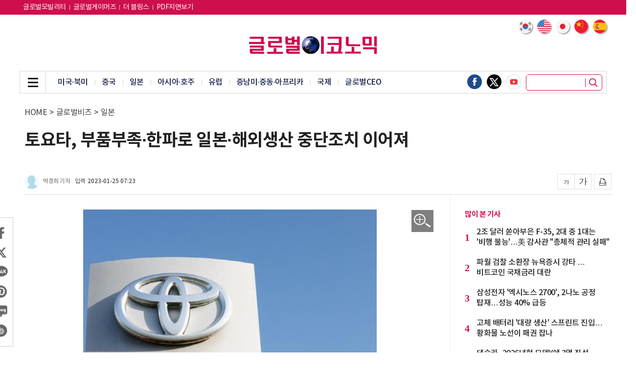

--- FILE ---
content_type: text/html; charset=UTF-8
request_url: https://www.g-enews.com/article/Global-Biz/2023/01/202301250710151371b5d048c6f3_1
body_size: 75777
content:
<!doctype html>
<html lang="ko">
<head>
<meta charset="utf-8">
<meta http-equiv="imagetoolbar" content="no">
<meta http-equiv="X-UA-Compatible" content="IE=edge,chrome=1">
<meta name="format-detection" content="telephone=no">
<meta name="naver-site-verification" content="895f0cfa66a9786a2d193bafadd9f7d8c422a4cb"/>
<meta name="google-site-verification" content="UWOZ-iJYSt9PlmqwgtSo1J21OOZnzKcKlQRNLdScYMg" />
<meta name="google-site-verification" content="JIQHHcpAMKJGQnPHGtke2guVWUR2XpZsqUTWHpic1lU" />
<meta http-equiv="cache-control" content="No-Cache" /> 
<meta http-equiv="pragma" content="No-Cache" />
<meta name="referrer" content="no-referrer-when-downgrade">
<!--- meta name="google-adsense-account" content="ca-pub-2588215558670585"--->
<link rel="shortcut icon" type="image/x-icon" href="/favicon.ico" />

<title>토요타, 부품부족·한파로 일본·해외생산 중단조치 이어져 - 글로벌이코노믹</title>
<meta name="keywords" content="토요타, 부품부족·한파로 일본·해외생산 중단조치 이어져"/>
<meta name="news_keywords" content="토요타, 부품부족·한파로 일본·해외생산 중단조치 이어져"/>
<meta name="description" content="일본 도요타는 24일(현지시간) 부품부족과 한파 등으로 일본과 해외에서 생산중단조치가 이어지고 있다. 이날 로이터통신 등 외신들에 따르면 도요타는 부품부족으로 체코공장에서 2월 생산을 중단한다고 발표했다.도요타는 “공급망에서 부품부족 때문에 1월31일부터 일시적으로 생산을 중단하지 않을" />
<meta name="DC.date.issued" content="2023-01-25">
<!-- 데이블 -->
<meta property="dable:item_id" content="202301250710151371b5d048c6f3_1"> 
<meta property="dable:author" content="박경희"> 
<meta property="article:section" content="일본">
<meta property="article:published_time" content="2023-01-25T07:23:05+09:00">

<!-- Facebook Open Graph-->
<meta property="fb:app_id" content="1607959616114104"/>
<meta property="og:type" content="article"/>
<meta property="og:locale" content="ko_KR"/>
<meta property="og:site_name" content="글로벌이코노믹"/>
<meta property="og:title" content="토요타, 부품부족·한파로 일본·해외생산 중단조치 이어져 - 글로벌이코노믹" />
<meta property="og:url" content="https://www.g-enews.com/article/Global-Biz/2023/01/202301250710151371b5d048c6f3_1" />
<meta property="og:site" content="g-enews.com" />
<meta property="og:description" content="일본 도요타는 24일(현지시간) 부품부족과 한파 등으로 일본과 해외에서 생산중단조치가 이어지고 있다. 이날 로이터통신 등 외신들에 따르면 도요타는 부품부족으로 체코공장에서 2월 생산을 중단한다고 발표했다.도요타는 “공급망에서 부품부족 때문에 1월31일부터 일시적으로 생산을 중단하지 않을" />
<meta property="og:image" content="https://nimage.g-enews.com/phpwas/restmb_allidxmake.php?idx=5&amp;simg=2023012507112002909b5d048c6f3220762586.jpg" />
<meta property="og:image:width" content="600" />
<meta property="og:image:height" content="368" />
<!-- Twitter -->
<meta name="twitter:card" content="summary_large_image"/>
<meta name="twitter:site" content="g-enews.com"/>
<meta name="twitter:creator" content="글로벌이코노믹"/>
<meta name="twitter:url" content="https://www.g-enews.com/article/Global-Biz/2023/01/202301250710151371b5d048c6f3_1"/>
<meta name="twitter:image" content="https://nimage.g-enews.com/phpwas/restmb_allidxmake.php?idx=5&simg=2023012507112002909b5d048c6f3220762586.jpg"/>
<meta name="twitter:title" content="토요타, 부품부족·한파로 일본·해외생산 중단조치 이어져 - 글로벌이코노믹"/>
<meta name="twitter:description" content="일본 도요타는 24일(현지시간) 부품부족과 한파 등으로 일본과 해외에서 생산중단조치가 이어지고 있다. 이날 로이터통신 등 외신들에 따르면 도요타는 부품부족으로 체코공장에서 2월 생산을 중단한다고 발표했다.도요타는 “공급망에서 부품부족 때문에 1월31일부터 일시적으로 생산을 중단하지 않을"/>
	<link rel="image_src" href="https://nimage.g-enews.com/phpwas/restmb_allidxmake.php?idx=5&simg=2023012507112002909b5d048c6f3220762586.jpg" />
<link rel="canonical" href="https://www.g-enews.com/article/Global-Biz/2023/01/202301250710151371b5d048c6f3_1" />
	
<script type="application/ld+json">
{
"@context": "https://schema.org",
"@type": "WebSite",
"@id": "https://www.g-enews.com",
"url": "https://www.g-enews.com",
"potentialAction": [{
"@type": "SearchAction",
"target": "https://www.g-enews.com/search.php?nsk=1&sn={keyword}",
"query-input": {
"@type": "PropertyValueSpecification",
"valueRequired": true,
"valueMaxlength": 50,
"valueName": "keyword"
}
}]
}
</script>

<script type="application/ld+json">
{
"@context": "https://schema.org",
"@type": "BreadcrumbList",
"itemListElement": [
{
"@type": "ListItem",
"position": 1,
"item": {
"@id": "https://www.g-enews.com",
"name": "홈"
}
},
{
"@type": "ListItem",
"position": 2,
"item": {
"@id": "https://www.g-enews.com/list.php?ct=g080000",
"name": "글로벌비즈"
}
}

,{
"@type": "ListItem",
"position": 3,
"item": {
"@id": "https://www.g-enews.com/list.php?ct=g080400",
"name": "일본"
}
}

]
}
</script>
<script type="application/ld+json">
{
"@context":"https://schema.org"
,"@type":"NewsArticle"
,"description":"일본 도요타는 24일(현지시간) 부품부족과 한파 등으로 일본과 해외에서 생산중단조치가 이어지고 있다. 이날 로이터통신 등 외신들에 따르면 도요타는 부품부족으로 체코공장에서 2월 생산을 중단한다고 발표했다.도요타는 “공급망에서 부품부족 때문에 1월31일부터 일시적으로 생산을 중단하지 않을"
	
	,"image": [{
		"@type": "ImageObject",
		"@id": "https://nimage.g-enews.com/phpwas/restmb_allidxmake.php?idx=999&simg=2023012507112002909b5d048c6f3220762586.jpg",
		"url": "https://nimage.g-enews.com/phpwas/restmb_allidxmake.php?idx=999&simg=2023012507112002909b5d048c6f3220762586.jpg",
		"width": 600,
		"height": 368	}]
	
,"mainEntityOfPage":"https://www.g-enews.com/article/Global-Biz/2023/01/202301250710151371b5d048c6f3_1"
,"url":"https://www.g-enews.com/article/Global-Biz/2023/01/202301250710151371b5d048c6f3_1"
,"inLanguage":"kr"
,"author": [
{
"@context":"https://schema.org",
"@type":"Person",
"name":"박경희 기자"
}
]
,"dateModified":"2023-01-25T07:23:05+09:00"
,"datePublished":"2023-01-25T07:23:05+09:00"
,"headline":"토요타, 부품부족·한파로 일본·해외생산 중단조치 이어져 - 글로벌이코노믹"
,"alternativeHeadline":""
,"publisher": {
"@context":"https://schema.org",
"@id":"https://www.g-enews.com/#publisher",
"@type":"Organization",
"name":"글로벌이코노믹",
"logo": {
"@context":"https://schema.org",
"@type":"ImageObject",
"url":"https://nimage.g-enews.com/g_www/img/top_logo02.png?pp=002",
"height":50,
"width":365
}
}
,"copyrightHolder":{
"@id":"https://www.g-enews.com/#publisher"
}
,"sourceOrganization":{
"@id":"https://www.g-enews.com/#publisher"
}
}
</script>
<link rel="stylesheet" href="https://nimage.g-enews.com/g_www/css/slick.css?pp=036" type="text/css" charset="utf-8" />
<link rel="stylesheet" href="https://nimage.g-enews.com/g_www/css/jquery.fancybox.css?pp=036" type="text/css" charset="utf-8" />
<link rel="stylesheet" href="https://nimage.g-enews.com/g_www/css/common.css?pp=036" type="text/css" charset="utf-8" />
<!--[if lte IE 8]>
<script src="https://nimage.g-enews.com/g_www/js/html5.js?pp=041"></script>
<![endif]-->
<script src="https://nimage.g-enews.com/g_www/js/jquery-1.12.4.min.js?pp=041"></script>
<script src="https://nimage.g-enews.com/g_www/js/jquery.fancybox.js?pp=041"></script>
<script src="https://nimage.g-enews.com/g_www/js/jquery.bxslider.js?pp=041"></script>
<script src="https://nimage.g-enews.com/g_www/js/jquery.marquee.js?pp=041"></script>
<script src="https://nimage.g-enews.com/g_www/js/slick.js?pp=041"></script>
<script src="https://nimage.g-enews.com/g_www/js/ui_common.js?pp=041"></script>

<script language="javascript">



function SokoTopWin() {
  var objSokboWin = window.open('/breaking/index.php',"ObjSokboWinName", 'width=984,height=650, toolbar=no,location=no,status=no,scrollbars=no,resize=no'); 
}
function hitEnterKey(e)
{
	if (e.keyCode == 13) {
		fnSecTopSearch();
	} else {
		e.keyCode == 0;
		return;
	}
}

function fnSecTopSearch()
{
	var strSN = $("input[name=topsn]").val();
	if( !strSN )
	{
		alert("검색어를 입력해주세요.");
		return;
	}
	var strUrl = 'https://www.g-enews.com/search.php?sn=' + encodeURIComponent(strSN);

	document.location.href=strUrl;
}

function fnTodayWeather(obj)
{
	var objDate = new Date();
	var nHour = objDate.getHours();
	console.log('load hour:' + nHour);
	if( obj.rTMN == '0.0' || !obj.rTMN )
	{
			$("#dispDateID").html(obj.rdate);
			$("#dispTempID").html(obj.rTMX);
	}
	else
	{
		if( nHour >= 8 && nHour <= 19 )
		{
			$("#dispDateID").html(obj.rdate);
			$("#dispTempID").html(obj.rTMX);
		}
		else
		{
			$("#dispDateID").html(obj.rdate);
			$("#dispTempID").html(obj.rTMN);
		}
	}
}
$(document).ready(function(){
	if( $("#dispDateID").length > 0 && $("#dispTempID").length > 0 )
	{
		var para = {};
		$.ajax({
		type: "GET",
		url: "//m002.commutil.kr/todayweather.json.php",
		data: para,
		success: function(data){
			if( data.retcd == '00' )
			{
				fnTodayWeather( data );
			}
			else
			{
				alert(data.retmsg);
				return( null );
			}
		},
		error: function(request,status,error){
			//alert("code:"+request.status+"\n"+"message:"+request.responseText+"\n"+"error:"+error);
			return( null );
		},
		dataType: "jsonp"
		});
	}
});

var UserAgent = navigator.userAgent;
var m_userAgent = '';
var m_mobile = new Array('iphone', 'ipod', 'ipad', 'android', 'blackberry', 'windows ce', 'nokia', 'webos', 'opera mini', 'sonyericsson', 'opera mobi', 'iemobile', 'mot');
var m_mobileCheck = 0;
var strDocLoc = document.location.href;
//mobile=1
if( strDocLoc.indexOf('news.g-enews.com') != -1 && strDocLoc.indexOf('view.php') != -1 && strDocLoc.indexOf('mobile=1') <= 0 )
{
	if (UserAgent.match(/iPhone|iPod|Android|Windows CE|BlackBerry|Symbian|Windows Phone|webOS|Opera Mini|Opera Mobi|POLARIS|IEMobile|lgtelecom|nokia|SonyEricsson/i) != null || UserAgent.match(/LG|SAMSUNG|Samsung/) != null)
	{
		document.location.href="https://m.g-enews.com/article/Global-Biz/2023/01/202301250710151371b5d048c6f3_1";
	}
}

/*
$(document).ready(function(){
	$('#favorite').on('click', function(e) {
		var bookmarkURL = window.location.href;
		var bookmarkTitle = document.title;
		var triggerDefault = false;
		if (window.sidebar && window.sidebar.addPanel) {
			// Firefox version < 23
			window.sidebar.addPanel(bookmarkTitle, bookmarkURL, '');
		}
		else if ((window.sidebar && (navigator.userAgent.toLowerCase().indexOf('firefox') > -1)) || (window.opera && window.print))
		{
			// Firefox version >= 23 and Opera Hotlist
			var $this = $(this);
			$this.attr('href', bookmarkURL);
			$this.attr('title', bookmarkTitle);
			$this.attr('rel', 'sidebar');
			$this.off(e);
			triggerDefault = true;
		}
		else if (window.external && ('AddFavorite' in window.external))
		{
			// IE Favorite
			window.external.AddFavorite(bookmarkURL, bookmarkTitle);
		} else {
			// WebKit - Safari/Chrome
			alert((navigator.userAgent.toLowerCase().indexOf('mac') != -1 ? 'Cmd' : 'Ctrl') + '+D 키를 눌러 즐겨찾기에 등록하실 수 있습니다.');
		}
		return triggerDefault;
	});
});
function funcStartPage(url){
	startpage.style.behavior='url(#default#homepage)';
	startpage.setHomePage(url);
}
*/


</script>

<!-- Google tag (gtag.js) -->
<script async src="https://www.googletagmanager.com/gtag/js?id=G-K5YC4304ZX"></script>
<script>
  window.dataLayer = window.dataLayer || [];
  function gtag(){dataLayer.push(arguments);}
  gtag('js', new Date());

  gtag('config', 'G-K5YC4304ZX');
</script>

<style>
.tp_v .top_in {width:1200px;}
.top_2d_rt {
    position: absolute;
    right: 9px;
    bottom: -40px;
    overflow: hidden;
    z-index: 2;
}
.vcon {width:1200px;}
.v_lt {width:869px;}
.vcon_in {background: url(https://nimage.g-enews.com/g_www/img/con_line01.png) 870px top repeat-y;overflow:hidden;}
.vincon1 {background:none;}
.vincon1 .mi_lt {width:840px;}
.vfix_top .vfix_hd {width: 977px;}
.v2d.tp02 {}
.v2d.tp02 .con ul li {width:270px;}
.v2d.tp02 .con ul li .e1 img {width:270px; height:173px;}
.v2d.tp02 .con ul li .e1 {width:270px; height:173px;}
.v2d.tp02 .con ul li:nth-child(4) {margin-left:0px;}
.v2d.tp02 .con ul li+li+li+li {margin-top:20px;}
.mtit04 h2 a {color:#ce104c;}
.nv1d .con {overflow:hidden;}
.nv1d .con ul {overflow:hidden; margin-top:-8px; margin-left:-5px; margin-right:-5px;}
.nv1d .con ul li {float:left; width:145px; margin:9px 5px;}
.nv1d .con ul li .e1 {display:block; width:145px; height:93px;}
.nv1d .con ul li .e1 img {display:block; width:145px; height:93px;}
.nv1d .con ul li .e2 {display:block; margin-top:4px;}
.nv1d .con ul li .e2 span{text-align:center; display:block;font-size:15px; line-height:20px; font-weight:500;height:42px;}
.detailCont figure {
	margin: 0px auto;
	padding: 0;
}
.detailCont figure img {
	line-height: 0;
}
.detailCont figcaption{
	font-size: 14px;
	color: #999999;
	line-height: 18px;
	font-weight: 300;
	padding-bottom: 5px;
	border-bottom: 1px solid #d4d4d4;
	margin-bottom: 12px;
	padding: 0px 4px 7px 4px;
/*
	line-height: 21px;
	color: #b0b0b0;
	font-size: 14px;
	font-weight: 300;
	background: #464646;
	margin-top: -8px;
	margin-bottom: 10px;
*/
}
#liverePlugIn .livereContentTextForm {
height:70px;
}
.vtxt .mimg_open {display:block; position:absolute; top:1px; right:4px; width:45px; height:45px; background:url(https://nimage.g-enews.com/g_www/img/img_pop_open01.png) no-repeat;}
.fancybox-inner .mimg_img p {color:#dcdddd; font-size:27px; line-height:36px; padding:7px 0px; background:#000000;}
.fancybox-inner .mimg_img p span {margin:0 16px; white-space:nowrap; text-overflow:ellipsis; overflow:hidden; display:block; color:#efefef;}
.fancybox-inner .mimg_img {display:none; border:5px solid #ddddde;}

.vtop{
	padding-bottom: 10px;
}

.vtop h1 {
    font-size: 35px;
    line-height: 45px;
    font-weight: 700;
}
.vtop h2 {
    font-size: 16px;
    line-height: 143%;
	margin-top: 10px;
    font-weight: 400;
}

.vtop .location{
	margin-top:7px;
	margin-bottom:25px;
}

.view_writer {overflow:hidden;}
.view_writer .r1 {border-radius:100%; display:block; width:30px; height:30px; float:left;}
.view_writer .r2 {float:left; display:block; margin-left:8px; margin-top:6px; font-size:12px; color:#666666; line-height:18px;}
.view_writer .r3 {float:left; display:block; margin-left:10px; margin-top:6px; font-size:12px; color:#454545; line-height:18px;}
.view_writer .r3 span {letter-spacing:0px; margin-left:5px;}

/*
.vtop_sns01 {}
.vtop_sns01 ul {overflow:hidden;}
.vtop_sns01 li {float:left;}
.vtop_sns01 li a {display:block;}
.vtop_sns01 li + li {margin-left:8px;}
.vtop_sns01 li a img {display:block; width:32px;}
*/

.vlt_share{border: 1px solid #cbcbcb; left: -23px;}
.vlt_share .vlt_share_in{padding:15px 0px;}
.vlt_share li {padding:0 8px;}
.vlt_share li + li {margin-top:8px;}
.vlt_share li a img {display:block; width:32px;}

.vtop .w1 {margin-top:45px;}
.con_tags .mtag {padding:25px 0px 25px 0px;}
.con_tags .mtag ul li {display:inline-block; margin:4px 3px;}
.con_tags .mtag ul li a {display:block; font-weight:400;color:#ffffff; font-size:13px; text-align:center; line-height:30px; padding:0 13px; background:#000000; border:1px solid #000000; border-radius:8px; }

.v4d .con .w2 ul li:first-child{margin-top: 5px;};
</style>
<meta name="google-adsense-account" content="ca-pub-2676875859063566">
<script async src="https://pagead2.googlesyndication.com/pagead/js/adsbygoogle.js?client=ca-pub-2676875859063566"
     crossorigin="anonymous"></script>

<script type="text/javascript">
window._taboola = window._taboola || [];
_taboola.push({article:'auto'});
!function (e, f, u, i) {
if (!document.getElementById(i)){
e.async = 1;
e.src = u;
e.id = i;
f.parentNode.insertBefore(e, f);
}
}(document.createElement('script'),
document.getElementsByTagName('script')[0],
'//cdn.taboola.com/libtrc/mtreinc-globaleconomic/loader.js',
'tb_loader_script');
if(window.performance && typeof window.performance.mark == 'function')
{window.performance.mark('tbl_ic');}
</script><script type="application/javascript" src="//anymind360.com/js/19543/ats.js"></script></head>
<body class="tp_v">
	<!-- 20190928 : 추가 -->
	<div class="gotop_wrap">
		<div>
		<a href="javascript:;" class="gotop_btn"><img src="https://nimage.g-enews.com/g_www/img/top btn.png" /></a>
		</div>
	</div>
	<style>
	.gotop_wrap {display:none; position:fixed; bottom:250px; left:50%; margin-left:600px;z-index: 9999;}
	.gotop_wrap {/*width:1200px;*/}
	.gotop_wrap a {display:block; float:right;}
	.gotop_wrap a img {display:block; width:50px;}
	</style>
	<script>
	$(document).ready(function(){
		var winScrTop = $(window).scrollTop();
		if (winScrTop > 0) {
			$('.gotop_wrap').fadeIn('fast');
		} else {
			$('.gotop_wrap').fadeOut('fast');
		}
		$(window).scroll(function(){
			var winScrTop = $(window).scrollTop();
			if (winScrTop > 0) {
				$('.gotop_wrap').fadeIn('fast');
			} else {
				$('.gotop_wrap').fadeOut('fast');
			}
		});
		$('.gotop_btn').click(function(){
			$("html, body").animate({ scrollTop: "0px" });
		});
	});
	
	</script>
	<!--// 20190928 : 추가 -->
	
	<div class="dim_wrap"></div>
	
	<div class="asch">
		<div class="asch_in">
			<a href="javascript:;" class="asch_close"><span class="blind">닫기</span></a>
			<div class="asch_con">
				<h2>Search</h2>
				<div class="asch_dv">
					<div>
						<input type="text" placeholder="검색어를 입력하세요." name="topsnxxx" onKeyUp="hitEnterKey(event)" style="ime-mode:active;" />
						<button class="asch_btn" onClick="fnSecTopSearch()"></button>
					</div>
				</div>
				<div class="asch_tag">
					<ul>
						<li><a href="https://www.g-enews.com/search.php?sn=%EA%B8%80%EB%A1%9C%EB%B2%8C">#글로벌</a></li>
						<li><a href="https://www.g-enews.com/search.php?sn=%EC%8B%9C%EC%8A%B9%EA%B8%B0">#시승기</a></li>
						<li><a href="https://www.g-enews.com/search.php?sn=%EC%95%A0%ED%94%8C">#애플</a></li>
						<li><a href="https://www.g-enews.com/search.php?sn=%EC%82%BC%EC%84%B1%EC%A0%84%EC%9E%90">#삼성전자</a></li>
						<li><a href="https://www.g-enews.com/search.php?sn=%EC%9C%A0%EB%9F%BD">#유럽</a></li>
						<li><a href="https://www.g-enews.com/search.php?sn=%EC%B9%B4%EB%93%9C%EB%89%B4%EC%8A%A4">#카드뉴스</a></li>
					</ul>
				</div>
			</div>
		</div>
	</div>
	
	<div class="agnb_top">
		<div class="top_in">
			<div class="gnb_in">
				<div class="gnb_inner">
					<div class="gnb_close"><a href="javascript:;"><span class="blind">닫기</span></a></div>
					<div class="gnb_con">
						<ul>

			<li><a href="https://www.g-enews.com/list.php?ct=g000000">전체기사</a></li>
			
			<li><a href="https://www.g-enews.com/secindex.php?ct=g080000">글로벌비즈</a></li>
			
			<li><a href="https://www.g-enews.com/secindex.php?ct=g090000">종합</a></li>
			
			<li><a href="https://www.g-enews.com/secindex.php?ct=g110000">금융</a></li>
			
			<li><a href="https://www.g-enews.com/secindex.php?ct=g120000">증권</a></li>
			
			<li><a href="https://www.g-enews.com/secindex.php?ct=g130000">산업</a></li>
			
			<li><a href="https://www.g-enews.com/secindex.php?ct=g140000">ICT</a></li>
			
			<li><a href="https://www.g-enews.com/secindex.php?ct=g150000">부동산·공기업</a></li>
			
			<li><a href="https://www.g-enews.com/secindex.php?ct=g160000">유통경제</a></li>
			
			<li><a href="https://www.g-enews.com/secindex.php?ct=g200000">제약∙바이오</a></li>
			
			<li><a href="https://www.g-enews.com/secindex.php?ct=g220000">소상공인</a></li>
			
			<li><a href="https://www.g-enews.com/secindex.php?ct=g180000">ESG경영</a></li>
			
			<li><a href="https://www.g-enews.com/secindex.php?ct=g030000">오피니언</a></li>
									</ul>
					</div>
				</div>
			</div>
		</div>
	</div>
	
	<div class="agnb_btm">
		<div class="agnb_btm_in">
			<ul>

			<li><a href="https://www.g-enews.com/list.php?ct=g000000">전체기사</a>
			</li>
			<li><a href="https://www.g-enews.com/secindex.php?ct=g080000">글로벌비즈</a>
			
		<ul>
		
				<li><a href="https://www.g-enews.com/list.php?ct=g080200">미국·북미</a></li>
				
				<li><a href="https://www.g-enews.com/list.php?ct=g080300">중국</a></li>
				
				<li><a href="https://www.g-enews.com/list.php?ct=g080400">일본</a></li>
				
				<li><a href="https://www.g-enews.com/list.php?ct=g080600">아시아·호주</a></li>
				
				<li><a href="https://www.g-enews.com/list.php?ct=g080700">유럽</a></li>
				
				<li><a href="https://www.g-enews.com/list.php?ct=g080900">중남미·중동·아프리카</a></li>
				
				<li><a href="https://www.g-enews.com/list.php?ct=g081100">국제</a></li>
				
				<li><a href="https://www.g-enews.com/list.php?ct=g080100">글로벌CEO</a></li>
				
		</ul>
		</li>
			<li><a href="https://www.g-enews.com/secindex.php?ct=g090000">종합</a>
			
		<ul>
		
				<li><a href="https://www.g-enews.com/list.php?ct=g090100">정치</a></li>
				
				<li><a href="https://www.g-enews.com/list.php?ct=g090200">경제</a></li>
				
				<li><a href="https://www.g-enews.com/list.php?ct=g090300">사회</a></li>
				
				<li><a href="https://www.g-enews.com/list.php?ct=g090400">전국</a></li>
				
				<li><a href="https://www.g-enews.com/list.php?ct=g090700">연예·스포츠</a></li>
				
				<li><a href="https://www.g-enews.com/list.php?ct=g090500">인물동정·인사·부고</a></li>
				
				<li><a href="https://www.g-enews.com/list.php?ct=g090600">기타</a></li>
				
		</ul>
		</li>
			<li><a href="https://www.g-enews.com/secindex.php?ct=g110000">금융</a>
			
		<ul>
		
				<li><a href="https://www.g-enews.com/list.php?ct=g110100">은행</a></li>
				
				<li><a href="https://www.g-enews.com/list.php?ct=g110200">보험</a></li>
				
				<li><a href="https://www.g-enews.com/list.php?ct=g110300">카드</a></li>
				
				<li><a href="https://www.g-enews.com/list.php?ct=g110700">제2금융</a></li>
				
				<li><a href="https://www.g-enews.com/list.php?ct=g110600">금융일반</a></li>
				
		</ul>
		</li>
			<li><a href="https://www.g-enews.com/secindex.php?ct=g120000">증권</a>
			
		<ul>
		
				<li><a href="https://www.g-enews.com/list.php?ct=g121000">해외증시 시황·전망</a></li>
				
				<li><a href="https://www.g-enews.com/list.php?ct=g121100">해외증시 특징주</a></li>
				
				<li><a href="https://www.g-enews.com/list.php?ct=g121200">해외증시 일반</a></li>
				
				<li><a href="https://www.g-enews.com/list.php?ct=g120200">국내증시 시황·전망</a></li>
				
				<li><a href="https://www.g-enews.com/list.php?ct=g120100">국내증시 특징주</a></li>
				
				<li><a href="https://www.g-enews.com/list.php?ct=g120900">국내증시 일반</a></li>
				
				<li><a href="https://www.g-enews.com/list.php?ct=g121300">암호화폐</a></li>
				
		</ul>
		</li>
			<li><a href="https://www.g-enews.com/secindex.php?ct=g130000">산업</a>
			
		<ul>
		
				<li><a href="https://www.g-enews.com/list.php?ct=g130100">경제단체</a></li>
				
				<li><a href="https://www.g-enews.com/list.php?ct=g130200">전기·전자</a></li>
				
				<li><a href="https://www.g-enews.com/list.php?ct=g130300">자동차</a></li>
				
				<li><a href="https://www.g-enews.com/list.php?ct=g130400">중화학</a></li>
				
				<li><a href="https://www.g-enews.com/list.php?ct=g130600">항공·조선</a></li>
				
				<li><a href="https://www.g-enews.com/list.php?ct=g131000">반도체·디스플레이</a></li>
				
				<li><a href="https://www.g-enews.com/list.php?ct=g130500">철강</a></li>
				
				<li><a href="https://www.g-enews.com/list.php?ct=g131100">산업일반</a></li>
				
		</ul>
		</li>
			<li><a href="https://www.g-enews.com/secindex.php?ct=g140000">ICT</a>
			
		<ul>
		
				<li><a href="https://www.g-enews.com/list.php?ct=g140100">통신·뉴미디어</a></li>
				
				<li><a href="https://www.g-enews.com/list.php?ct=g140300">IT일반</a></li>
				
				<li><a href="https://www.g-enews.com/list.php?ct=g140400">과학일반</a></li>
				
				<li><a href="https://www.g-enews.com/list.php?ct=g140200">게임</a></li>
				
		</ul>
		</li>
			<li><a href="https://www.g-enews.com/secindex.php?ct=g150000">부동산·공기업</a>
			
		<ul>
		
				<li><a href="https://www.g-enews.com/list.php?ct=g150100">건설·부동산</a></li>
				
				<li><a href="https://www.g-enews.com/list.php?ct=g150400">분양</a></li>
				
				<li><a href="https://www.g-enews.com/list.php?ct=g150500">공기업</a></li>
				
				<li><a href="https://www.g-enews.com/list.php?ct=g150300">부동산일반</a></li>
				
		</ul>
		</li>
			<li><a href="https://www.g-enews.com/secindex.php?ct=g160000">유통경제</a>
			
		<ul>
		
				<li><a href="https://www.g-enews.com/list.php?ct=g160200">식음료</a></li>
				
				<li><a href="https://www.g-enews.com/list.php?ct=g160300">패션∙뷰티</a></li>
				
				<li><a href="https://www.g-enews.com/list.php?ct=g160500">소비자</a></li>
				
				<li><a href="https://www.g-enews.com/list.php?ct=g160100">유통일반</a></li>
				
				<li><a href="https://www.g-enews.com/list.php?ct=g160700">생활일반</a></li>
				
		</ul>
		</li>
			<li><a href="https://www.g-enews.com/secindex.php?ct=g200000">제약∙바이오</a>
			
		<ul>
		
				<li><a href="https://www.g-enews.com/list.php?ct=g200100">제약</a></li>
				
				<li><a href="https://www.g-enews.com/list.php?ct=g200200">바이오</a></li>
				
				<li><a href="https://www.g-enews.com/list.php?ct=g200300">헬스</a></li>
				
		</ul>
		</li>
			<li><a href="https://www.g-enews.com/secindex.php?ct=g220000">소상공인</a>
			
		<ul>
		
				<li><a href="https://www.g-enews.com/list.php?ct=g220100">소상공인뉴스</a></li>
				
				<li><a href="https://www.g-enews.com/list.php?ct=g220200">지원사업</a></li>
				
				<li><a href="https://www.g-enews.com/list.php?ct=g220300">연합회소식</a></li>
				
		</ul>
		</li>
			<li><a href="https://www.g-enews.com/secindex.php?ct=g180000">ESG경영</a>
			
		<ul>
		
				<li><a href="https://www.g-enews.com/list.php?ct=g180100">기업지배구조</a></li>
				
				<li><a href="https://www.g-enews.com/list.php?ct=g180200">ESG일반</a></li>
				
		</ul>
		</li>
			<li><a href="https://www.g-enews.com/secindex.php?ct=g030000">오피니언</a>
			
		<ul>
		
				<li><a href="https://www.g-enews.com/list.php?ct=g030400">사설</a></li>
				
				<li><a href="https://www.g-enews.com/list.php?ct=g030100">기고</a></li>
				
				<li><a href="https://www.g-enews.com/list.php?ct=g030200">데스크칼럼</a></li>
				
				<li><a href="https://www.g-enews.com/list.php?ct=g030300">기자수첩</a></li>
				
		</ul>
		</li>			</ul>
		</div>
	</div><!-- //agnb_btm -->
	<div class="vfix_top">
		<div class="top_in">
			<div class="gnb_in">
				<div class="gnb_inner">
					<div class="gnb_menu_vfix"><a href="javascript:;"><span class="blind">메뉴</span></a></div>
					<h2><a href="https://www.g-enews.com/index.php"><img src="https://nimage.g-enews.com/g_www/img/top_logo02.png" alt="글로벌이코노믹"></a></h2>
					<div class="vfix_hd">
						<p class="elip1">토요타, 부품부족·한파로 일본·해외생산 중단조치 이어져</p>
					</div>
				</div>
			</div>
		</div>
	</div>
	<div class="top" >
		<div class="top_1d" style="background:#ce0f4c">
			<div class="top_in">
				<div class="top_1d_lt">
					<ul>
					<li><a href="https://www.globalmotors.co.kr/" target="_blank"style="font-size: 14px;color:#fff;">글로벌모빌리티</a></li>
					<li><a href="https://www.globalgamers.co.kr/" target="_blank"style="font-size: 14px;color:#fff;">글로벌게이머즈</a></li>
					<li><a href="https://tour.g-enews.com/" target="_blank"style="font-size: 14px;color:#fff;">더 블링스</a></li>
					<li><a href="https://www.g-enews.com/gnpdflist.php" style="font-size: 14px;color:#fff;">PDF지면보기</a></li>
					</ul>
				</div>
				<div class="top_1d_rt">
					<ul>
						<!--li><a href="https://en.g-enews.com/" target="_blank" style="font-size: 14px;color:#fff;">English</a></li>
						<li><a href="https://cn.g-enews.com/" target="_blank" style="font-size: 14px;color:#fff;">中文</a></li-->
						<!--li><a href="#">로그인</a></li>
						<li><a href="#">회원가입</a></li>
						<li><a href="#">구독신청</a></li-->
					</ul>
				</div>
			</div>
		</div><!-- //top_1d -->
		<div class="top_2d">
			<div class="top_in">
				<!-- 2024-07-01 : 추가 부분 -->
				<div class="lng_sel01 divGoogleTrans">
					<ul>
						<li>
							<a href="javascript:ChangeLanguages('ko');">
								<img src="https://nimage.g-enews.com/comm_www/lng_flag_korea.png" />
							</a>
						</li>
						<li>
							<a href="javascript:ChangeLanguages('en');">
								<img src="https://nimage.g-enews.com/comm_www/lng_flag_america.png" />
							</a>
						</li>
						<li>
							<a href="javascript:ChangeLanguages('ja');">
								<img src="https://nimage.g-enews.com/comm_www/lng_flag_japan.png" />
							</a>
						</li>
						<li>
							<a href="javascript:ChangeLanguages('zh-CN');">
								<img src="https://nimage.g-enews.com/comm_www/lng_flag_china.png" />
							</a>
						</li>
						<li>
							<a href="javascript:ChangeLanguages('es');">
								<img src="https://nimage.g-enews.com/comm_www/lng_flag_spain.png" />
							</a>
						</li>
					</ul>
					<div class="hd_lang" style="position: absolute; top: 7px; right: 0; display:none;" id="google_translate_element"></div>
				</div>
				<style>
					.lng_sel01 {position:absolute; top:10px; right:0;}
					.lng_sel01 ul li a img {border-radius:100%; display:block; width:28px; box-shadow:2px 2px 2px rgba(0,0,0,0.35);}
					.lng_sel01 ul li {float:left;}
					.lng_sel01 ul li + li {margin-left:10px;}
					.lng_sel01 ul:after {content:""; display:block; clear:both;}
				</style>
<script>
	function googleTranslateElementInit() {
		new google.translate.TranslateElement({
			pageLanguage: 'ko',
			includedLanguages: 'ko,zh-CN,zh-TW,ja,vi,th,tl,km,my,mn,ru,en,fr,ar,es,de,pt',
			layout: google.translate.TranslateElement.InlineLayout.VERTICAL,
			//layout: google.translate.TranslateElement.InlineLayout.HORIZONTAL,
			//layout: google.translate.TranslateElement.InlineLayout.SIMPLE,
			autoDisplay: true
		}, 'google_translate_element');
	}
</script>
<script src="//translate.google.com/translate_a/element.js?cb=googleTranslateElementInit"></script>
<!-- //Google 번역 -->    
<script type="text/javascript">
	function ChangeLanguages(tolang) {
		//console.log(tolang);
		const gtcombo = document.querySelector('.goog-te-combo');
		if (gtcombo == null) {
			alert("Error: Could not find Google translate Combolist.");
			return false;
		}
		gtcombo.value = tolang; // 변경할 언어 적용
		gtcombo.dispatchEvent(new Event('change')); // 변경 이벤트 트리거
	}
</script>
				<!-- // 2024-07-01 : 추가 부분 -->

				<h2><a href="https://www.g-enews.com/index.php" style="display:inline-block; width: 262px;height: 36px;"><img src="https://nimage.g-enews.com/g_www/img/top_logo02.png?pp=002" alt="글로벌이코노믹" style="display:block;width: 262px;height: 36px;" /></a>
				</h2>
					<div class="top_2d_rt">
					<ul>
						<li class="w1"><a href="https://www.facebook.com/geconomic/" target="_blank"><span class="blind">facebook</span></a></li>
						<li class="w2"><a href="https://x.com/Geconomic2014" target="_blank"><span class="blind">twitter</span></a></li>
						<!--li class="w3"><a href="#"><span class="blind">instagram</span></a></li-->
						<li class="w4"><a href="https://www.youtube.com/channel/UC-Ytwlseegeetn4I-wQEA1A" target="_blank"><span class="blind">youtube</span></a></li>
					</ul>
					<div class="top_2d_sch">
						<div class="w1">
							<div class="e1">
								<input type="text" name="topsn" onKeyUp="hitEnterKey(event)" style="ime-mode:active;height:29px;" />
							</div>
							<div class="e2">
								<a href="javascript:fnSecTopSearch()"><span class="blind">검색</span></a>
							</div>
						</div>
					</div>
				</div>
			</div>
		</div><!-- //top_2d -->
		
		<div class="gnb">
			<div class="top_in">
				<div class="gnb_in" style="border: 1px solid #d1d6d9;">
					<div class="gnb_inner">
					<div class="gnb_menu" style="border-right: 1px solid #d1d6d9;"><a href="#"><span class="blind">메뉴</span></a></div>
					<div class="gnb_con">
						<ul>

			<li><a href="https://www.g-enews.com/list.php?ct=g080200">미국·북미</a></li>
			
			<li><a href="https://www.g-enews.com/list.php?ct=g080300">중국</a></li>
			
			<li class="on"><a href="https://www.g-enews.com/list.php?ct=g080400">일본</a></li>
			
			<li><a href="https://www.g-enews.com/list.php?ct=g080600">아시아·호주</a></li>
			
			<li><a href="https://www.g-enews.com/list.php?ct=g080700">유럽</a></li>
			
			<li><a href="https://www.g-enews.com/list.php?ct=g080900">중남미·중동·아프리카</a></li>
			
			<li><a href="https://www.g-enews.com/list.php?ct=g081100">국제</a></li>
			
			<li><a href="https://www.g-enews.com/list.php?ct=g080100">글로벌CEO</a></li>
									</ul>
					</div>
					</div>
				</div>
			</div>
		</div><!-- //gnb -->
	</div><!-- //top -->
	<script>
$(window).scroll(function(){
	var winSclTopSet = $(window).scrollTop();
	if (winSclTopSet > 145) {
		var nChaScroll = winSclTopSet - 145;
		$(".lbanner").css("margin-top",(nChaScroll+30)+"px");
		$(".rbanner").css("margin-top",(nChaScroll+30)+"px");
	}
	else
	{
		$(".lbanner").css("margin-top", "30px");
		$(".rbanner").css("margin-top", "30px");
	}
});
</script>
<script>
//var jb = jQuery.noConflict();
</script>


	<div class="vcon">

	<div class="vlt_share">
		<div class="vlt_share_in">
			<ul>
				<li>
					<a href="javascript:sendSns('facebook', 'https://www.g-enews.com/article/Global-Biz/2023/01/202301250710151371b5d048c6f3_1', '토요타, 부품부족·한파로 일본·해외생산 중단조치 이어져', '.202301250710151371b5d048c6f3_1', 'pc');"><img src="https://nimage.g-enews.com/g_www/img/mgsns_ico0_01.png" /></a>
				</li>
				<li>
					<a href="javascript:sendSns('twitter', 'https://www.g-enews.com/article/Global-Biz/2023/01/202301250710151371b5d048c6f3_1', '토요타, 부품부족·한파로 일본·해외생산 중단조치 이어져', '.202301250710151371b5d048c6f3_1', 'pc');""><img src="https://nimage.g-enews.com/g_www/img/mgsns_ico0_02.png" /></a>
				</li>
				<li>
					<a href="javascript:CountPlusSns('kakaostory','.202301250710151371b5d048c6f3_1');" id="kakao-link-topbtn"><img src="https://nimage.g-enews.com/g_www/img/mgsns_ico0_03.png" /></a>
				</li>
				<li>
					<a href="javascript:shareOtherSNS('pinterest', 'https://www.g-enews.com/article/Global-Biz/2023/01/202301250710151371b5d048c6f3_1', '토요타, 부품부족·한파로 일본·해외생산 중단조치 이어져', '.https://nimage.g-enews.com/phpwas/restmb_allidxmake.php?idx=5&simg=2023012507112002909b5d048c6f3220762586.jpg');"><img src="https://nimage.g-enews.com/g_www/img/mgsns_ico0_04.png" /></a>
				</li>
				<li>
					<a href="javascript:shareOtherSNS('blog', 'https://www.g-enews.com/article/Global-Biz/2023/01/202301250710151371b5d048c6f3_1', '토요타, 부품부족·한파로 일본·해외생산 중단조치 이어져', '.https://nimage.g-enews.com/phpwas/restmb_allidxmake.php?idx=5&simg=2023012507112002909b5d048c6f3220762586.jpg');"><img src="https://nimage.g-enews.com/g_www/img/mgsns_ico0_05.png" /></a>
				</li>
				<li>
					<a href="javascript:shareBand('https://www.g-enews.com/article/Global-Biz/2023/01/202301250710151371b5d048c6f3_1', '토요타, 부품부족·한파로 일본·해외생산 중단조치 이어져');"><img src="https://nimage.g-enews.com/g_www/img/mgsns_ico0_06.png" /></a>
				</li>
			</ul>
		</div>
	</div>
<div class="lbanner" style="position: absolute;margin-left: -230px;margin-top: 30px;width:160px;">
</div><!-- // lbanner -->
<div class="rbanner" style="position: absolute;margin-left: 1290px;margin-top: 30px; width:160px;">
</div><!-- // rbanner -->
		<div class="vtop">
			<div class="location">
				<span style="margin-right:5px;"><a href="https://www.g-enews.com/index.php" style="color:#3f3c3c;">HOME</a></span>&gt;<span style="margin-left:5px;margin-right:5px;"><a href="https://www.g-enews.com/secindex.php?ct=g080000" style="color:#3f3c3c;">글로벌비즈</a></span>&gt;<span style="margin-left:5px;"><a href="https://www.g-enews.com/list.php?ct=g080400" style="color:#3f3c3c;">일본</a></span>			</div>
			<h1>토요타, 부품부족·한파로 일본·해외생산 중단조치 이어져</h1>
			<div class="w1">
				<div class="e1">
				<a href="/search.php?nsk=14&sn=%EB%B0%95%EA%B2%BD%ED%9D%AC">
					<img src="https://nimage.g-enews.com/ge_170220/img/dummy_cp.png" class="r1">					<p class="r2">박경희 기자<!----></p>
					<p class="r3">입력<span>2023-01-25 07:23</span></p>
				</a>
				</div>
				<div class="e2">
					<a href="javascript:void(0);" class="smaller_size"><img src="https://nimage.g-enews.com/g_www/img/font_sml01.png" /></a>
					<a href="javascript:void(0);" class="r1 bigger_size"><img src="https://nimage.g-enews.com/g_www/img/font_lrg01.png" /></a>
					<a href="javascript:print( '202301250710151371b5d048c6f3_1', '20230125072305' )" class="r2"><img src="https://nimage.g-enews.com/g_www/img/share_print01.png" /></a>
					<!--a href="javascript:fnSendMail('https://www.g-enews.com/article/Global-Biz/2023/01/202301250710151371b5d048c6f3_1', '토요타, 부품부족·한파로 일본·해외생산 중단조치 이어져', '202301250710151371b5d048c6f3_1');" class="r2"><img src="https://nimage.g-enews.com/g_www/img/share_email01.png" /></a-->
				</div>
			</div>
		</div>
		<div class="vcon_in">
			<div class="v_lt">
				<div class="vincon1">
					<div class="mi_lt">
						<div class="v1d">
						<!-- ADOP SEO Tag S-->
							<div class="vtxt detailCont" itemprop="articleBody" style="word-break: break-word;margin-top:0;overflow: hidden;">
			
								<div class="article_con_img" style="position: relative;"><figure style="width:600px;"><img src="https://nimage.g-enews.com/phpwas/restmb_allidxmake.php?idx=5&simg=2023012507112002909b5d048c6f3220762586.jpg" alt="도요타 로고. 사진=로이터" style="width:600px;"><div class="mimg_img" data-width="600" data-height="368" style="display:none"><img src="https://nimage.g-enews.com/phpwas/restmb_allidxmake.php?idx=999&simg=2023012507112002909b5d048c6f3220762586.jpg" /><p><span>토요타, 부품부족·한파로 일본·해외생산 중단조치 이어져</span></p></div><a href="javascript:void(0);" class="mimg_open"><span class="blind">이미지 확대보기</span></a><figcaption>도요타 로고. 사진=로이터</figcaption></figure></div>  일본 도요타는 24일(현지시간) 부품부족과 한파 등으로 일본과 해외에서 생산중단조치가 이어지고 있다. <br />
<br />
이날 로이터통신 등 외신들에 따르면 도요타는 부품부족으로 체코공장에서 2월 생산을 중단한다고 발표했다.<br />
<br />
도요타는 “공급망에서 부품부족 때문에 1월31일부터 일시적으로 생산을 중단하지 않을 수 없다”고 설명했다. <br />
<br />
도요타는 이와 함께 한파과 폭설로 고급차브랜드 ‘렉서스’ 등을 생산하는 규슈(九州) 3공장에서 24일부터 이틀간 가동조정에 들어갔다고 밝혔다. <br />
<div style="margin:30px 0;text-align:center;"><!-- [글로벌]PC_기사내 -->
<ins class="adsbygoogle"
     style="display:block"
     data-ad-client="ca-pub-2676875859063566"
     data-ad-slot="4796558345"
     data-ad-format="auto"
     data-full-width-responsive="true"></ins>
<script>
     (adsbygoogle = window.adsbygoogle || []).push({});
</script></div>
도요타는 이에 앞서 지난 19일에는 반도체 부품 수급 차질로 일본 내에서 렉서스 모델 일부 주문을 제한했다. 도요타는 렉서스 11개 모델 중 스포츠유틸리티차(SUV) 라인업인 RX와 UX 등 8개 모델에 대해 주문을 제한하는 조치를 내렸다. <br />
<br />
판매점에 주문 대수를 할당해 상한에 도달하면 그 이상 주문하지 못하도록 했다. 다른 두 개 모델에 대해서는 아예 신차 주문을 받지 않는다.<br />
<br />
도요타는 반도체 부족으로 수주 제한 조치를 언제까지 지속할지 예상하기 어렵다고 밝혔다.<br />
<br />
도요타는 지난해 반도체 부족으로 일본 내 공장 가동을 일시 중단하기도 했다.<br />
<br /><br />박경희 글로벌이코노믹 기자 hjcho1017@g-enews.com<div class="mad mt30" style="text-align:center;background:#fff;"><table width="700" border="0" cellpadding=0 cellspacing=0 style="margin: 0 auto;"><tr><td style="text-align:left;width:350px;"><script src="//ad.aceplanet.co.kr/cgi-bin/PelicanC.dll?impr?pageid=07BG&out=script"></script></td><td style="text-align:right;width:350px;"><div id="AnyMindavs"></div></td></tr></table></div>
							</div><!-- //vtxt -->

<script>
$('.mimg_open').each(function(){
	var that = $(this);
	that.click(function(){

		
		$.fancybox.open(
			that.parent().find('.mimg_img'),
			{
				beforeShow:function(){
					$('.fancybox-inner .mimg_img').show();
				},
				afterShow:function(){
					$('.fancybox-inner .mimg_img p').css('width',$('.fancybox-inner .mimg_img img').width());
				}
			}
		);
	});
});

$('.layer_close').click(function(){
	$.fancybox.close();
});
</script>	

						<!-- ADOP SEO Tag E-->
							<div class="vbtm">
								<!--div class="w1">
								<ul>
									<li><a href="#">온라인 구독신청</a></li>
									<li><a href="#">지면 구독신청</a></li>
								</ul>
								</div-->
								<!--div class="w2">
									<ul>
										<li><a href="#">#경찰</a></li>
										<li><a href="#">#경찰</a></li>
										<li><a href="#">#경찰</a></li>
										<li><a href="#">#경찰</a></li>
										<li><a href="#">#경찰</a></li>
										<li><a href="#">#경찰</a></li>
									</ul>
								</div-->
							</div>
						</div><!-- //v1d -->
<div class="mad mt30" style="text-align:center;background:#fff;"><!-- [글로벌]_PC_기사하단 --><ins class="adsbygoogle"     style="display:block"     data-ad-client="ca-pub-2676875859063566"     data-ad-slot="7425487463"     data-ad-format="auto"     data-full-width-responsive="true"></ins><script>     (adsbygoogle = window.adsbygoogle || []).push({});</script></div><div class="liveReClsPosi"  style="margin-top:35px;">
<iframe id="clsnhiCommentIFrameID" src="https://www002.commutil.kr/cmtp/cmtlist.php?mt=g-enews&ud=202301250710151371b5d048c6f3_1&nimb=0&ncrt01="  title="clsnhi-comment" style="min-width: 100%; height: 30px; overflow: hidden; border: 0px; z-index: 124212;border:0;margin:0;padding:0;"></iframe>
</div>
<script src="https://cliimage.commutil.kr/www002/js/jquery.iframeResizer.min.js"></script>
<script>
$('#clsnhiCommentIFrameID').iFrameSizer({
	log                    : true,  // For development
	autoResize             : true,  // Trigering resize on events in iFrame
	contentWindowBodyMargin: 15,     // Set the default browser body margin style (in px)
	doHeight               : true,  // Calculates dynamic height
	doWidth                : false, // Calculates dynamic width
	enablePublicMethods    : true,  // Enable methods within iframe hosted page
	//interval               : 0,     // interval in ms to recalculate body height, 0 to disable refreshing
	interval               : 32,
	checkOrigin            : false,

	scrolling              : false, // Enable the scrollbars in the iFrame
	callback               : function(messageData){ // Callback fn when message is received
	  $('p#callback').html(
		   '<b>Frame ID:</b> '    + messageData.iframe.id +
		   ' <b>Height:</b> '     + messageData.height +
		   ' <b>Width:</b> '      + messageData.width +
		   ' <b>Event type:</b> ' + messageData.type
	  );
	}
});
</script>						<div class="v2d tp02 mt50">
							<div class="mtit01">
								<div class="w1"><h2><span>헤드라인</span> 뉴스</h2></div>							</div>
							<div class="con">
								<ul>

									<li>
										<a href="https://www.g-enews.com/article/Industry/2026/01/20260114134054930112616b072_1" class="e1"><img src="https://nimage.g-enews.com/phpwas/restmb_setimgmake.php?w=270&h=173&m=1&simg=2026011413593609033112616b072210113354.jpg" alt="K조선·방산, 美 파트너로 존재감 '퀀텀점프'"></a>
										<a href="https://www.g-enews.com/article/Industry/2026/01/20260114134054930112616b072_1" class="e2"><span class="elip2" style="height: 40px;">K조선·방산, 美 파트너로 존재감 '퀀텀점프'</span></a>
									</li>
			
									<li>
										<a href="https://www.g-enews.com/article/Industry/2026/01/202601141336188506112616b072_1" class="e1"><img src="https://nimage.g-enews.com/phpwas/restmb_setimgmake.php?w=270&h=173&m=1&simg=2026011420101906640c35228d2f5175193150103.jpg" alt="정의선 회장, 새해 벽두 中·美·인도 강행군"></a>
										<a href="https://www.g-enews.com/article/Industry/2026/01/202601141336188506112616b072_1" class="e2"><span class="elip2" style="height: 40px;">정의선 회장, 새해 벽두 中·美·인도 강행군</span></a>
									</li>
			
									<li>
										<a href="https://www.g-enews.com/article/Finance/2026/01/202601141658048282bbed569d68_1" class="e1"><img src="https://nimage.g-enews.com/phpwas/restmb_setimgmake.php?w=270&h=173&m=1&simg=2026011416591505150bbed569d68106101131108.jpg" alt="&quot;외화 순유출↑...해외투자가 환율 끌어올려&quot;"></a>
										<a href="https://www.g-enews.com/article/Finance/2026/01/202601141658048282bbed569d68_1" class="e2"><span class="elip2" style="height: 40px;">"외화 순유출↑...해외투자가 환율 끌어올려"</span></a>
									</li>
			
									<li>
										<a href="https://www.g-enews.com/article/Securities/2026/01/202601141630071805edf69f862c_1" class="e1"><img src="https://nimage.g-enews.com/phpwas/restmb_setimgmake.php?w=270&h=173&m=1&simg=2026011416470209499c35228d2f510625224987.jpg" alt="현대차, '로봇株' 재평가...&quot;피지컬 AI 기업&quot;"></a>
										<a href="https://www.g-enews.com/article/Securities/2026/01/202601141630071805edf69f862c_1" class="e2"><span class="elip2" style="height: 40px;">현대차, '로봇株' 재평가..."피지컬 AI 기업"</span></a>
									</li>
			
									<li>
										<a href="https://www.g-enews.com/article/Securities/2026/01/202601141532481302df2f5bc1bc_1" class="e1"><img src="https://nimage.g-enews.com/phpwas/restmb_setimgmake.php?w=270&h=173&m=1&simg=2026011415573301891c35228d2f510625224987.jpg" alt="코스피, 기관 매수세에 사상 첫 4700선 돌파"></a>
										<a href="https://www.g-enews.com/article/Securities/2026/01/202601141532481302df2f5bc1bc_1" class="e2"><span class="elip2" style="height: 40px;">코스피, 기관 매수세에 사상 첫 4700선 돌파</span></a>
									</li>
			
									<li>
										<a href="https://www.g-enews.com/article/Finance/2026/01/202601141440156117bb91c46fcd_1" class="e1"><img src="https://nimage.g-enews.com/phpwas/restmb_setimgmake.php?w=270&h=173&m=1&simg=20260110065054086233bc914ac7112232215111.jpg" alt="은행, 금감원 경고에 달러예금 이자 낮춘다"></a>
										<a href="https://www.g-enews.com/article/Finance/2026/01/202601141440156117bb91c46fcd_1" class="e2"><span class="elip2" style="height: 40px;">은행, 금감원 경고에 달러예금 이자 낮춘다</span></a>
									</li>
											</ul>
							</div>
						</div><!-- //v2d -->
<div class="mad mt30" style="text-align:center;background:#fff;"><div id="taboola-below-article-thumbnails-desktop"></div>
<script type="text/javascript">
window._taboola = window._taboola || [];
_taboola.push({
mode: 'thumbs-feed-01',
container: 'taboola-below-article-thumbnails-desktop',
placement: 'Below Article Thumbnails Desktop',
target_type: 'mix'
});
</script></div>						
					</div><!-- //mi_lt -->
				</div><!-- //vincon1 -->
			</div><!-- //v_lt -->
<div class="v_rt">
						<div class="v5d mt30">
							<div class="mtit04">
								<div class="w1"><h2>많이 본 기사</h2></div>
							</div>
							<div class="con">
								<ul>

									<li>
										<p class="e1">1</p>
										<div class="e2">
											<a href="https://www.g-enews.com/article/Global-Biz/2026/01/202601120948214209533107c202_1"><span class="elip2">2조 달러 쏟아부은 F-35, 2대 중 1대는 '비행 불능'…美 감사관 "총체적 관리 실패"</span></a>
										</div>
									</li>
	
									<li>
										<p class="e1">2</p>
										<div class="e2">
											<a href="https://www.g-enews.com/article/Global-Biz/2026/01/202601121721325541906806b77b_1"><span class="elip2">파월 검찰 소환장 뉴욕증시 강타 … 비트코인 국채금리 대란</span></a>
										</div>
									</li>
	
									<li>
										<p class="e1">3</p>
										<div class="e2">
											<a href="https://www.g-enews.com/article/Global-Biz/2026/01/202601120724229912fbbec65dfb_1"><span class="elip2">삼성전자 '엑시노스 2700', 2나노 공정 탑재…성능 40% 급등</span></a>
										</div>
									</li>
	
									<li>
										<p class="e1">4</p>
										<div class="e2">
											<a href="https://www.g-enews.com/article/Global-Biz/2026/01/2026011308232653860c8c1c064d_1"><span class="elip2">고체 배터리 '대량 생산' 스프린트 진입…황화물 노선이 패권 잡나</span></a>
										</div>
									</li>
	
									<li>
										<p class="e1">5</p>
										<div class="e2">
											<a href="https://www.g-enews.com/article/Global-Biz/2026/01/2026011322481495449a1f309431_1"><span class="elip2">테슬라, 2026년형 모델Y에 3열 좌석 재도입…美서 7인승 옵션 출시</span></a>
										</div>
									</li>
									</ul>
							</div>
						</div>
<div class="mad mt35" style="text-align:center;background:#fff;"><!-- [글로벌]_PC_R1 --><ins class="adsbygoogle"     style="display:inline-block;width:300px;height:600px"     data-ad-client="ca-pub-2676875859063566"     data-ad-slot="7629501593"></ins><script>     (adsbygoogle = window.adsbygoogle || []).push({});</script></div>						<div class="v4d mt35"><!-- // --> 
							<div class="mtit04">
								<div class="w1"><h2>오늘의 주요뉴스</h2></div>
							</div>
							<div class="con">
																<div class="w2">
									<ul>
										
										<li>
											<div class="e1">
												<a href="https://www.g-enews.com/article/Global-Biz/2026/01/202601142018352838df2f5bc1bc_1"><span class="elip2">미군 중동 최대 기지 알우데이드에 '일부 철수 권고'…이란 긴장...</span></a>
											</div>
											<div class="e2">
												<a href="https://www.g-enews.com/article/Global-Biz/2026/01/202601142018352838df2f5bc1bc_1"><img src="https://nimage.g-enews.com/phpwas/restmb_setimgmake.php?w=80&h=60&m=1&simg=2026011420193709222df2f5bc1bc12517877148.jpg" alt="미군 중동 최대 기지 알우데이드에 '일부 철수 권고'…이란 긴장..."></a>
											</div>
										</li>
			
										<li>
											<div class="e1">
												<a href="https://www.g-enews.com/article/Global-Biz/2026/01/202601142012083958df2f5bc1bc_1"><span class="elip2">미 특사 윗코프·트럼프 사위 쿠슈너, 푸틴 면담 위해 모스크바 ...</span></a>
											</div>
											<div class="e2">
												<a href="https://www.g-enews.com/article/Global-Biz/2026/01/202601142012083958df2f5bc1bc_1"><img src="https://nimage.g-enews.com/phpwas/restmb_setimgmake.php?w=80&h=60&m=1&simg=2026011420141300852df2f5bc1bc12517877148.jpg" alt="미 특사 윗코프·트럼프 사위 쿠슈너, 푸틴 면담 위해 모스크바 ..."></a>
											</div>
										</li>
			
										<li>
											<div class="e1">
												<a href="https://www.g-enews.com/article/Bio-Pharma/2026/01/202601141558101791b065b72042_1"><span class="elip2">SK케미칼, EB 발행 2200억원 자금 확보… 신약 개발 명가 재건하...</span></a>
											</div>
											<div class="e2">
												<a href="https://www.g-enews.com/article/Bio-Pharma/2026/01/202601141558101791b065b72042_1"><img src="https://nimage.g-enews.com/phpwas/restmb_setimgmake.php?w=80&h=60&m=1&simg=2026011416052501007b065b7204218396234229.jpg" alt="SK케미칼, EB 발행 2200억원 자금 확보… 신약 개발 명가 재건하..."></a>
											</div>
										</li>
			
										<li>
											<div class="e1">
												<a href="https://www.g-enews.com/article/Finance/2026/01/202601141759305124df2f5bc1bc_1"><span class="elip2">금감원, 8대 은행지주 지배구조 특별점검…CEO 승계·이사회 독립...</span></a>
											</div>
											<div class="e2">
												<a href="https://www.g-enews.com/article/Finance/2026/01/202601141759305124df2f5bc1bc_1"><img src="https://nimage.g-enews.com/phpwas/restmb_setimgmake.php?w=80&h=60&m=1&simg=2026011417562604020df2f5bc1bc12517877148.jpg" alt="금감원, 8대 은행지주 지배구조 특별점검…CEO 승계·이사회 독립..."></a>
											</div>
										</li>
			
										<li>
											<div class="e1">
												<a href="https://www.g-enews.com/article/Global-Biz/2026/01/202601141739548810e7e8286d56_1"><span class="elip2">[일본증시] 닛케이평균, 3일 연속 상승...사상 첫 5만4000엔 돌파</span></a>
											</div>
											<div class="e2">
												<a href="https://www.g-enews.com/article/Global-Biz/2026/01/202601141739548810e7e8286d56_1"><img src="https://nimage.g-enews.com/phpwas/restmb_setimgmake.php?w=80&h=60&m=1&simg=2025102807191201639e7e8286d56180229123238.jpg" alt="[일본증시] 닛케이평균, 3일 연속 상승...사상 첫 5만4000엔 돌파"></a>
											</div>
										</li>
												</ul>
								</div>
							</div>
						</div><!-- //v4d -->
<div class="mad mt35" style="text-align:center;background:#fff;"><!-- [글로벌]_PC_R2 --><ins class="adsbygoogle"     style="display:inline-block;width:300px;height:600px"     data-ad-client="ca-pub-2676875859063566"     data-ad-slot="8141741137"></ins><script>     (adsbygoogle = window.adsbygoogle || []).push({});</script></div>
						<div class="nv1d  mt35">
							<div class="mtit04">
							<div class="w1"><h2><a href="javascript:void(0);">투데이 컴퍼니</a></h2></div>
							</div>
							<div class="con">
								<ul>
							
									<li>
										<a href="https://www.g-enews.com/article/Global-Biz/2026/01/202601131750555442fbbec65dfb_1" class="e1"><img src="https://nimage.g-enews.com/phpwas/restmb_setimgmake.php?w=145&h=93&m=1&simg=2026011317532007876fbbec65dfb211211153121.jpg" alt="GE버노바 목표주가 1087달러 '월가 최고'…AI 전력 수요에 75% 급등"></a>
										<a href="https://www.g-enews.com/article/Global-Biz/2026/01/202601131750555442fbbec65dfb_1" class="e2"><span class="elip2">GE버노바 목표주가 1087달러 '월가 최고'…AI 전력 수요에 75% 급등</span></a>
									</li>
			
									<li>
										<a href="https://www.g-enews.com/article/Global-Biz/2026/01/202601140432145002e7e8286d56_1" class="e1"><img src="https://nimage.g-enews.com/phpwas/restmb_setimgmake.php?w=145&h=93&m=1&simg=201911070902480612994b5829de22182321783.jpg" alt="미쓰비시상사, ‘우주 실험실’ 사용권 획득...신약·암 치료·반도체 등 연구"></a>
										<a href="https://www.g-enews.com/article/Global-Biz/2026/01/202601140432145002e7e8286d56_1" class="e2"><span class="elip2">미쓰비시상사, ‘우주 실험실’ 사용권 획득...신약·암 치료·반도체 등 연구</span></a>
									</li>
			
									<li>
										<a href="https://www.g-enews.com/article/Global-Biz/2026/01/202601140117413826be84d87674_1" class="e1"><img src="https://nimage.g-enews.com/phpwas/restmb_setimgmake.php?w=145&h=93&m=1&simg=2026011401184407250be84d87674118221120199.jpg" alt="테슬라, 4거래일 만에 주가 하락…”실적 전망 나쁘지만 단기 주가 전망은 긍정적”"></a>
										<a href="https://www.g-enews.com/article/Global-Biz/2026/01/202601140117413826be84d87674_1" class="e2"><span class="elip2">테슬라, 4거래일 만에 주가 하락…”실적 전망 나쁘지만 단기 주가 전망은 긍정적”</span></a>
									</li>
			
									<li>
										<a href="https://www.g-enews.com/article/Global-Biz/2026/01/202601140108203887be84d87674_1" class="e1"><img src="https://nimage.g-enews.com/phpwas/restmb_setimgmake.php?w=145&h=93&m=1&simg=2026011401112604746be84d87674118221120199.jpg" alt="인텔·AMD, 주가 급등…”AI 서버 수요 강력”"></a>
										<a href="https://www.g-enews.com/article/Global-Biz/2026/01/202601140108203887be84d87674_1" class="e2"><span class="elip2">인텔·AMD, 주가 급등…”AI 서버 수요 강력”</span></a>
									</li>
			
								</ul>
							</div>
						</div><!-- //nv1d -->
	<div class="mad mt35" style="text-align:center;background:#fff;"><!-- [글로벌]PC_R3 --><ins class="adsbygoogle"     style="display:inline-block;width:300px;height:600px"     data-ad-client="ca-pub-2676875859063566"     data-ad-slot="8440956160"></ins><script>     (adsbygoogle = window.adsbygoogle || []).push({});</script></div>						<div class="v7d mt35">
							<div class="mtit04">
								<div class="w1"><a href="https://www.g-enews.com/issuelist.php?ud=2017041600363302130&ct=g000000"><h2>리얼시승기</h2></a></div>
							</div>

							<div class="w1">
								<div class="v7d_slide">
									
									<div class="v7d_dv">
										<a href="https://www.g-enews.com/article/Industry/2025/12/20251226140300763178e43e3ead_1">
											<img src="https://nimage.g-enews.com/phpwas/restmb_setimgmake.php?w=300&h=192&m=1&simg=202512261411460134678e43e3ead11513824142.jpg" alt="&quot;내가 타본 전기차 중에는 최고!&quot; 성능은 물론 패밀리카에도 적합한 아우디 SQ6 e-트론" />
											<span class="e1">
												<span class="elip2">"내가 타본 전기차 중에는 최고!" 성능은 물론 패밀리카에도 적합한 아우디 SQ6 e-트론</span>
											</span>
											<span class="dim"></span>
										</a>
									</div>
			
									<div class="v7d_dv" style="display:none;">
										<a href="https://www.g-enews.com/article/Industry/2025/12/20251219200017449578e43e3ead_1">
											<img src="https://nimage.g-enews.com/phpwas/restmb_setimgmake.php?w=300&h=192&m=1&simg=202512192006040248778e43e3ead11513824142.jpg" alt="&quot;너무 잘생긴 이 조합, 반칙 아닌가요?&quot; 김예솔 × 캐딜락 리릭" />
											<span class="e1">
												<span class="elip2">"너무 잘생긴 이 조합, 반칙 아닌가요?" 김예솔 × 캐딜락 리릭</span>
											</span>
											<span class="dim"></span>
										</a>
									</div>
			
									<div class="v7d_dv" style="display:none;">
										<a href="https://www.g-enews.com/article/Industry/2025/12/20251206075350171378e43e3ead_1">
											<img src="https://nimage.g-enews.com/phpwas/restmb_setimgmake.php?w=300&h=192&m=1&simg=202512060800240667978e43e3ead11513824142.jpg" alt="명불허전 베스트셀러의 힘! 렉서스 ES300h 하이브리드, 왜 아직도 이 차를 선택할까?" />
											<span class="e1">
												<span class="elip2">명불허전 베스트셀러의 힘! 렉서스 ES300h 하이브리드, 왜 아직도 이 차를 선택할까?</span>
											</span>
											<span class="dim"></span>
										</a>
									</div>
			
									<div class="v7d_dv" style="display:none;">
										<a href="https://www.g-enews.com/article/Industry/2025/11/20251122072303887878e43e3ead_1">
											<img src="https://nimage.g-enews.com/phpwas/restmb_setimgmake.php?w=300&h=192&m=1&simg=202511220725480656378e43e3ead11513824142.jpg" alt="“작은 볼보의 반전 매력에 북유럽 감성 한 스푼” 여심 사로잡는 EX30 크로스컨트리(CC)" />
											<span class="e1">
												<span class="elip2">“작은 볼보의 반전 매력에 북유럽 감성 한 스푼” 여심 사로잡는 EX30 크로스컨트리(CC)</span>
											</span>
											<span class="dim"></span>
										</a>
									</div>
											</div>
							</div><!-- //w1 -->
							<div class="w2">
								<ul>
									
										<li>
											<a href="javascript:;"><img src="https://nimage.g-enews.com/phpwas/restmb_setimgmake.php?w=72&h=46&m=1&simg=202512261411460134678e43e3ead11513824142.jpg" alt="&quot;내가 타본 전기차 중에는 최고!&quot; 성능은 물론 패밀리카에도 적합한 아우디 SQ6 e-트론" /></a>
										</li>
			
										<li>
											<a href="javascript:;"><img src="https://nimage.g-enews.com/phpwas/restmb_setimgmake.php?w=72&h=46&m=1&simg=202512192006040248778e43e3ead11513824142.jpg" alt="&quot;너무 잘생긴 이 조합, 반칙 아닌가요?&quot; 김예솔 × 캐딜락 리릭" /></a>
										</li>
			
										<li>
											<a href="javascript:;"><img src="https://nimage.g-enews.com/phpwas/restmb_setimgmake.php?w=72&h=46&m=1&simg=202512060800240667978e43e3ead11513824142.jpg" alt="명불허전 베스트셀러의 힘! 렉서스 ES300h 하이브리드, 왜 아직도 이 차를 선택할까?" /></a>
										</li>
			
										<li>
											<a href="javascript:;"><img src="https://nimage.g-enews.com/phpwas/restmb_setimgmake.php?w=72&h=46&m=1&simg=202511220725480656378e43e3ead11513824142.jpg" alt="“작은 볼보의 반전 매력에 북유럽 감성 한 스푼” 여심 사로잡는 EX30 크로스컨트리(CC)" /></a>
										</li>
											</ul>
							</div>
						</div>
</div>		</div>
	</div>
<script>
function shareBand(strURL, strTitle) {

	if(false)
	{
		var param = "create/post?text=" + strTitle + "  " + strURL + "&route=" + strURL;
		 
		if(navigator.userAgent.match(/android/i)) {
			location.href = 'intent:bandapp://' + param + '#Intent;package=com.nhn.android.band;end';
		}else if(navigator.userAgent.match(/(iphone)|(ipod)|(ipad)/i)) {
			setTimeout(function(){
				location.href = 'itms-apps://itunes.apple.com/app/id542613198?mt=8';
			}, 200);
			setTimeout(function(){
				location.href = 'bandapp://' + param;
			}, 100);
		}else{
			var contents = "http://band.us/plugin/share?body=" + strTitle + "  " + strURL + "&route=" + strURL;
			window.open(contents, "SNSSHARE", "width=800, height=700");
		}
	}else{
		var contents = "http://band.us/plugin/share?body=" + strTitle + "  " + strURL + "&route=" + strURL;
		window.open(contents, "SNSSHARE", "width=800, height=700");
	}
}

function shareOtherSNS(sns, strURL, strTitle, image) {

	var snsArray = new Array();
 
	snsArray['twitter']  	= "http://twitter.com/intent/tweet?text="+strTitle+ ' ' + strURL; 
	snsArray['facebook']	= "http://www.facebook.com/share.php?u=" + strURL;
	snsArray['pinterest']	= "http://www.pinterest.com/pin/create/button/?url=" + strURL + "&media=" + image + "&description=" + strTitle;
	snsArray['blog']		= "http://blog.naver.com/openapi/share?url=" + strURL + "&title=" + strTitle;
	snsArray['line']		= "http://line.me/R/msg/text/?" + strTitle + " " + strURL;
	snsArray['pholar']		= "http://www.pholar.co/spi/rephol?url=" + strURL + "&title=" + strTitle;
	snsArray['google']		= "https://plus.google.com/share?url=" + strURL + "&t=" + strTitle;
	
	window.open(snsArray[sns], "SNSSHARE", "width=800, height=700");
}
</script>
	
	<div class="footer">
		<div class="footer_1d">
			<div class="footer_in">
				<h3>글로벌이코노믹 패밀리 사이트</h3>
				<ul>
					<li><a href="https://www.globalmotors.co.kr/" target="_blank">글로벌모빌리티</a></li>
					<li style="padding-right:11px; margin-right:10px; background:url(https://nimage.g-enews.com/g_www/img/bul02.png) right center no-repeat;"><a href="https://www.globalgamers.co.kr/" target="_blank">글로벌게이머즈</a></li>
					<li><a href="https://tour.g-enews.com/" target="_blank">더 블링스</a></li>
				</ul>
			</div>
		</div>
		<div class="footer_2d">
			<div class="footer_in">
				<div class="cl_in">
					<h2><a href="https://www.g-enews.com/index.php"><img src="https://nimage.g-enews.com/g_www/img/btm_logo.png?pp=001" alt="글로벌이코노믹"></a></h2>
					<div class="footer_rt">
						<ul>
							<li><a href="https://www.g-enews.com/ncompany_idx.php?npm=0">신문사소개</a></li>
							<li><a href="https://www.g-enews.com/ncompany_idx.php?npm=6">윤리강령</a></li>
							<li><a href="https://www.g-enews.com/ncompany_idx.php?npm=1">기사제보</a></li>
							<li><a href="https://www.g-enews.com/ncompany_idx.php?npm=2">광고문의</a></li>
							<li><a href="https://www.g-enews.com/ncompany_idx.php?npm=3">이메일무단수집거부</a></li>
							<li><a href="https://www.g-enews.com/ncompany_idx.php?npm=4"><strong>개인정보취급방침</strong></a></li>
							<li><a href="https://www.g-enews.com/ncompany_idx.php?npm=7">청소년보호 및 고충처리인</a></li>
							<li><a href="https://www.g-enews.com/ncompany_idx.php?npm=5">불편신고</a></li>
						</ul>
						<p>(우)04004 서울특별시 마포구 월드컵로62 서교동 한림빌딩 2층 | 법인명 : (주)그린미디어  | 제호 : 글로벌이코노믹 | 대표전화 : 02-323-7474<br>
			등록번호 : 서울 아 02232 | 등록·발행일자 : 2012년 8월 9일 | 발행인 : 박형준 | 편집인 : 김성원 | 청소년보호책임자 : 이연실 <br>
			글로벌이코노믹을 통해 제공되는 모든 콘텐츠(기사 및 사진)를 무단 사용·복사·배포시 저작권법에 저촉되며, 법적 제재를 받을 수 있습니다.<br>
			Copyright © 2011 글로벌이코노믹. All rights reserved. mail to <a href="mailto:webmaster@g-enews.com">webmaster@g-enews.com</a>
			</p>
					</div>
				</div>
			</div>
		</div>
	</div>
<div id="snssharedid" style="display:none;"></div>
<script language=javascript src="https://nimage.g-enews.com/g_www/js/sns_shared.js?pp=004"></script>
<script src="//developers.kakao.com/sdk/js/kakao.min.js"></script>
<script type="text/javascript">
//본문 확대축소하기
$(function(){
	max = 24; // 글씨 크기 최대치
	min = 12; // 글씨 크기 최소치
	var fontSize = 18; //기본 폰트 사이즈입니다.
	$(document).on("click", ".bigger_size",function(){   
		if(fontSize < max){
			fontSize = fontSize + 2; //2px씩 증가합니다.
		}else alert("가장 큰 폰트크기는 "+max+ "px 입니다.");
		$("div .detailCont").css({"font-size": fontSize + "px"});
	});

	$(document).on("click", ".smaller_size",function(){   
		if(fontSize > min){
			fontSize = fontSize - 2; //2px씩 축소됩니다.
		}else alert("가장 작은 폰트크기는 "+min+ "px 입니다.");
		$("div .detailCont").css({"font-size": fontSize + "px"});
	}); 
});
//카카오스토리 공유
function loginWithKakao(urls, strMode) {
	if( strMode == 'pc' )
	{
		var kakaoUrl="https://story.kakao.com/share?url="+urls;
		var popupOptions="width=600, height=460, resizable=no, scrollbars=yes, status=no";
		window.open(kakaoUrl,"kakaoPop",popupOptions);
	}
	else
	{
		var kakaoUrl="https://story.kakao.com/share?url="+urls;
		document.location.href=kakaoUrl;
	}
}
function print( ud, moddate )
{
	var objWinPrint = window.open('https://www.g-enews.com/ko-kr/print.php?ud='+ud+'&md='+moddate, 'dispWinPrint', 'width=710, height=600, top=0, left=0, scrollbars=yes');
}
function fnSendMail( strUrl, strTitle, strIDType )
{
    var _url = encodeURIComponent(strUrl);
    var _txt = encodeURIComponent(strTitle);
    var _idtype = encodeURIComponent(strIDType);
	url="/email_send.php?txt="+_txt+"&url="+_url+"&id="+_idtype;

	var fbWin = window.open(url,'emailwin','toolbar=0,status=0,width=420,height=270');
	if (fbWin) {
		fbWin.focus();
	}
}

/*
function fnLoadPrevNext( nPrevNext )
{
	var strParaM = {
		"ud":"{$viewdata.fd_idtype}"
		, "sod":"{$viewdata.fd_outdate}"
		, "smci":"{$viewdata.fd_midkey}"
		, "sbci":"{$viewdata.fd_bigkey}"
	}
	var strUrl = '/json/api_loadprevnext.php';

	$.ajax({
	type: "GET",
	url: strUrl,
	data: strParaM,
	success: function(data){
		if( data.retcd == '00' )
		{
			//alert(data.retmsg);
			var strPrevUrl = "";
			var strNextUrl = "";
			if( data.prev_isexist > 0 )
			{
				var strGetID = data.prev.data[0].fd_idtype;
				var strGetUrl = "{$viewdata.fd_viewsubpage}" + strGetID;
				$("#ctrlViewPrevID").attr("href", strGetUrl);
				strPrevUrl = strGetUrl;

			}
			else
			{
				$("#ctrlViewNextID").attr("href", "javascript:alert('이전기사가 존재하지 않습니다.');void(0);");
			}

			if( data.next_isexist > 0 )
			{
				var strGetID = data.next.data[0].fd_idtype;
				var strGetUrl = "{$viewdata.fd_viewsubpage}" + strGetID;
				$("#ctrlViewNextID").attr("href", strGetUrl);
				strNextUrl = strGetUrl;
			}
			else
			{
				$("#ctrlViewNextID").attr("href", "javascript:alert('다음기사가 존재하지 않습니다.');void(0);");
			}

			if( nPrevNext == 1 )
			{
				//이전기사
				if( strPrevUrl == "")
				{
					alert('이전기사가 존재하지 않습니다.');void(0);
				}
				else
					document.location.href = strPrevUrl;
			}
			else
			{
				if( strNextUrl == "")
				{
					alert('이전기사가 존재하지 않습니다.');void(0);
				}
				else
					document.location.href = strNextUrl;
			}

		}
		else
		{
			alert(data.retmsg);
			return( null );
		}
	},
	error: function(request,status,error){
		alert("code:"+request.status+"\n"+"message:"+request.responseText+"\n"+"error:"+error);
		return( null );
	},
	dataType: "json"
	});
}
{$strAddScriptFnc = "fnLoadPrevNext();"}
*/
</script>
<script type='text/javascript'>
  //<![CDATA[
    // // 사용할 앱의 JavaScript 키를 설정해 주세요.
	var strKakaoTitle = "토요타, 부품부족·한파로 일본·해외생산 중단조치 이어져";
	var strKakaoDesc = "일본 도요타는 24일(현지시간) 부품부족과 한파 등으로 일본과 해외에서 생산중단조치가 이어지고 있다. 이날 로이터통신 등 외신들에 따르면 도요타는 부품부족으로 체코공장에서 2월 생산을 중단한다고 발표했다.도요타는 “공급망에서 부품부족 때문에 1월31일부터 일시적으로 생산을 중단하지 않을";
	strKakaoTitle = strKakaoTitle.replace(/&quot;/gi, '"');
	strKakaoDesc = strKakaoDesc.replace(/&quot;/gi, '"');
    Kakao.init('dae0d4353a0745241496f6da0f8cf7a1');
    // // 카카오링크 버튼을 생성합니다. 처음 한번만 호출하면 됩니다.
    function sendLink() {
      Kakao.Link.sendDefault({
        objectType: 'feed',
        content: {
          title: strKakaoTitle,
          description: strKakaoDesc,
          imageUrl: "https://nimage.g-enews.com/phpwas/restmb_setimgmake.php?w=660&h=-1&m=2&simg=2023012507112002909b5d048c6f3220762586.jpg",
          link: {
            mobileWebUrl: "https://www.g-enews.com/article/Global-Biz/2023/01/202301250710151371b5d048c6f3_1",
            webUrl: "https://www.g-enews.com/article/Global-Biz/2023/01/202301250710151371b5d048c6f3_1"
          }
        },
		social: {
          likeCount: 0,
          commentCount: 0,
          sharedCount: 0
        },
        buttons: [
          {
            title: '웹으로 보기',
            link: {
              mobileWebUrl: 'https://www.g-enews.com/article/Global-Biz/2023/01/202301250710151371b5d048c6f3_1',
              webUrl: 'https://www.g-enews.com/article/Global-Biz/2023/01/202301250710151371b5d048c6f3_1'
            }
          }
        ]
      });
    }
  //]]>
</script>
<script type='text/javascript'>
  //<![CDATA[
	$(document).on("click", "#kakao-link-topbtn",function(){
		sendLink();
	});
  //]]>
</script>


<script language=javascript>
var g_strDispType='GE';
var g_strCategory='01-26-03';
var g_strNewsID='202301250710151371b5d048c6f3_1';
var g_strRemoteIP = '18.216.128.42';

(function(i,s,o,g,r,a,m){i['GoogleAnalyticsObject']=r;i[r]=i[r]||function(){
(i[r].q=i[r].q||[]).push(arguments)},i[r].l=1*new Date();a=s.createElement(o),
m=s.getElementsByTagName(o)[0];a.async=1;a.src=g;m.parentNode.insertBefore(a,m)
})(window,document,'script','//www.google-analytics.com/analytics.js','ga');

function GoogleLogFunc()
{
  ga('create', 'UA-36953837-1', 'auto');
  ga('send', 'pageview');
}

function InternalLogFunc()
{
	var fbds = document.createElement('script');
	var s = document.getElementsByTagName('script')[0];
	fbds.src = 'https://nimage.g-enews.com/g_www/js/logger.js?pp=002';
	s.parentNode.insertBefore(fbds, s);
}
</script>


	
<script type="text/javascript" src="//wcs.naver.net/wcslog.js"></script>
<script type="text/javascript">
if(!wcs_add) var wcs_add = {};
wcs_add["wa"] = "8dcbe75ddd60f";
wcs_do();
</script>

<script language=javascript>
$(document).ready(function(){
	//setTimeout(function(){
	//{$strAddScriptFnc}
	//}, 20000);
//	setTimeout(function(){
	InternalLogFunc();
	 GoogleLogFunc();//}, 3000);
});
</script> <div class="mvodpopopen" style="display: none;">
<div>
	<video id="vodtagsrc" src="" controls style="width:800px;height:450px;" autoplay>
	</video>
</div>
<div>
</div>
</div>

<script language="javascript">
function fnFancyOpenVod()
{
	$("#vodtagsrc").attr("src", "https://nimage.g-enews.com/vodput/20230921_ge.mp4")
	$.fancybox({
		'content' : $(".mvodpopopen").html()
		,afterShow: function() {
			$("#vodtagsrc").attr("autoplay", true)
		}
		,beforeClose: function() {
			$("#vodtagsrc").attr("src", "");
		}
	});
}

</script>
<script type="text/javascript">
  window._taboola = window._taboola || [];
  _taboola.push({flush: true});
</script></body>
</html>

--- FILE ---
content_type: text/html; charset=utf-8
request_url: https://www.google.com/recaptcha/api2/aframe
body_size: 267
content:
<!DOCTYPE HTML><html><head><meta http-equiv="content-type" content="text/html; charset=UTF-8"></head><body><script nonce="Owy9kwBSgSUD3rZ6ua7yBA">/** Anti-fraud and anti-abuse applications only. See google.com/recaptcha */ try{var clients={'sodar':'https://pagead2.googlesyndication.com/pagead/sodar?'};window.addEventListener("message",function(a){try{if(a.source===window.parent){var b=JSON.parse(a.data);var c=clients[b['id']];if(c){var d=document.createElement('img');d.src=c+b['params']+'&rc='+(localStorage.getItem("rc::a")?sessionStorage.getItem("rc::b"):"");window.document.body.appendChild(d);sessionStorage.setItem("rc::e",parseInt(sessionStorage.getItem("rc::e")||0)+1);localStorage.setItem("rc::h",'1768398156658');}}}catch(b){}});window.parent.postMessage("_grecaptcha_ready", "*");}catch(b){}</script></body></html>

--- FILE ---
content_type: application/javascript
request_url: https://nimage.g-enews.com/g_www/js/logger.js?pp=002
body_size: 8985
content:
<!--
var gDomain="log.g-enews.com";
var getUrl = document.location.href;
var i, uLen, sStr, Smenu1, Smenu2, Gmenu1, Gmenu2;

var gService = true;
var gTimeZone = 9;

if( typeof(g_strReferer) == "undefined" )
{
	g_strReferer = document.referrer;
}

if( typeof(g_strNewsID) == "undefined" )
{
	g_strNewsID = 'SKIP';
}
if( typeof(g_strCategory) == "undefined" )
{
	g_strCategory = 'SKIP';
}


if( typeof(g_strDispType) == "undefined" )
{
	g_strDispType = 'goodon';
}

// Code section for Enable First-Party Cookie Tracking
function dcsCookie(){
 if (typeof(dcsOther)=="function"){
  dcsOther();
 }
 else if (typeof(dcsPlugin)=="function"){
  dcsPlugin();
 }
 else if (typeof(dcsFPC)=="function"){
  dcsFPC(gTimeZone);
 }
}
function dcsGetCookie(name){
 var pos=document.cookie.indexOf(name+"=");
 if (pos!=-1){
  var start=pos+name.length+1;
  var end=document.cookie.indexOf(";",start);
  if (end==-1){
   end=document.cookie.length;
  }
  return unescape(document.cookie.substring(start,end));
 }
 return null;
}
function dcsGetCrumb(name,crumb){
 var aCookie=dcsGetCookie(name).split(":");
 for (var i=0;i<aCookie.length;i++){
  var aCrumb=aCookie[i].split("=");
  if (crumb==aCrumb[0]){
   return aCrumb[1];
  }
 }
 return null;
}
function dcsFPC(offset){
 if (typeof(offset)=="undefined"){
  return;
 }
 var name=gFpc;
 var dCur=new Date();
 dCur.setTime(dCur.getTime()+(dCur.getTimezoneOffset()*60000)+(offset*3600000));
 var dExp=new Date(dCur.getTime()+315360000000);
 var dSes=new Date(dCur.getTime());
 if (document.cookie.indexOf(name+"=")!=-1){
  var id=dcsGetCrumb(name,"id");
  var lv=parseInt(dcsGetCrumb(name,"lv"));
  var ss=parseInt(dcsGetCrumb(name,"ss"));
  if ((id==null)||(id=="null")||isNaN(lv)||isNaN(ss)){
   return;
  }
  WT.co_f=id;
  WT.vt_f="0";
  WT.vt_f_a="0";
  var dLst=new Date(lv);
  dSes.setTime(ss);
  if ((dCur.getTime()>(dLst.getTime()+1800000))||(dCur.getTime()>(dSes.getTime()+28800000))){
   dSes.setTime(dCur.getTime());
   WT.vt_f_s="1";
  }
  if ((dCur.getDay()!=dLst.getDay())||(dCur.getMonth()!=dLst.getMonth())||(dCur.getYear()!=dLst.getYear())){
   WT.vt_f_d="1";
  }
 }
 else{
  var tmpname=name+"_TMP=";
  document.cookie=tmpname+"1";
  if (document.cookie.indexOf(tmpname)!=-1){
   document.cookie=tmpname+"; expires=Thu, 01-Jan-1970 00:00:01 GMT";
   if ((typeof(gWtId)!="undefined")&&(gWtId!="")){
    WT.co_f=gWtId;
    WT.vt_f="0";
   }
   else if ((typeof(gTempWtId)!="undefined")&&(gTempWtId!="")){
    WT.co_f=gTempWtId;
    WT.vt_f="1";
   }
   else{
    WT.co_f="2";
    var cur=dCur.getTime().toString();
    for (var i=2;i<=(32-cur.length);i++){
     WT.co_f+=Math.floor(Math.random()*16.0).toString(16);
    }
    WT.co_f+=cur;
    WT.vt_f="1";
   }
   WT.vt_f_a=(typeof(gWtAccountRollup)!="undefined")?"0":"1";
   WT.vt_f_s="1";
   WT.vt_f_d="1";
  }
  else{
   WT.vt_f="2";
   WT.vt_f_a="2";
   return;
  }
 }
 WT.co_f=escape(WT.co_f);
 WT.vt_sid=WT.co_f+"."+dSes.getTime();
 var expiry="; expires="+dExp.toGMTString();
 document.cookie=name+"="+"id="+WT.co_f+":lv="+dCur.getTime().toString()+":ss="+dSes.getTime().toString()+expiry+"; path=/"+(((typeof(gFpcDom)!="undefined")&&(gFpcDom!=""))?("; domain="+gFpcDom):(""));
}
 
// Code section for Use the new first-party cookie generated with this tag.
var gFpc="WT_FPC";
var gWtId="";
var gTempWtId="";
if (gService){
 var gConvert=true;
}
 

function dcsMultiTrack(){
 for (var i=0;i<arguments.length;i++){
  if (arguments[i].indexOf('WT.')==0){
    WT[arguments[i].substring(3)]=arguments[i+1];
    i++;
  }
  if (arguments[i].indexOf('DCS.')==0){
    DCS[arguments[i].substring(4)]=arguments[i+1];
    i++;
  }
  if (arguments[i].indexOf('DCSext.')==0){
    DCSext[arguments[i].substring(7)]=arguments[i+1];
    i++;
  }
 }
 var dCurrent=new Date();
 DCS.dcsdat=dCurrent.getTime();
 dcsTag();
}
 

function dcsAdv(){
 dcsFunc("dcsCookie");
}
 
var RE={"%09":/\t/g,"%20":/ /g,"%23":/\#/g,"%26":/\&/g,"%2B":/\+/g,"%3F":/\?/g,"%5C":/\\/g};

var gFV="";

var gImages=new Array;
var gIndex=0;
var DCS=new Object();
var WT=new Object();
var DCSext=new Object();
var gQP=new Array();
 /*
// Add customizations here
  alert("http"+(window.location.protocol.indexOf('https:')==0?'s':'')+"://"+gMTDomain+"/"+gDcsId+"/wtid.js")
if ((typeof(gConvert)!="undefined")&&gConvert&&(document.cookie.indexOf(gFpc+"=")==-1)){
  //document.write("<SCR"+"IPT Language='JavaScript' SRC='"+"http"+(window.location.protocol.indexOf('https:')==0?'s':'')+"://"+gMTDomain+"/"+gDcsId+"/wtid.js"+"'></SCR"+"IPT>");

}
*/
function dcsVar(){
 DCS.dcstype = g_strDispType;
 DCS.dcsnid = g_strNewsID;
 DCS.dcssip = g_strRemoteIP;
 DCS.dcsscode = g_strCategory;
 DCS.dcsref = g_strReferer;
 var dCurrent=new Date();
 WT.tz=dCurrent.getTimezoneOffset()/60*-1;
 if (WT.tz==0){
  WT.tz="0";
 }
 WT.bh=dCurrent.getHours();
 WT.navi=navigator.appName;
 WT.naviver=navigator.appVersion;
 WT.ul=navigator.appName=="Netscape"?navigator.language:navigator.userLanguage;
 if (typeof(screen)=="object"){
  WT.cd=navigator.appName=="Netscape"?screen.pixelDepth:screen.colorDepth;
  WT.sr=screen.width+"x"+screen.height;
 }
 if (typeof(navigator.javaEnabled())=="boolean"){
  WT.jo=navigator.javaEnabled()?"Yes":"No";
 }
 if (document.title){
  WT.ti=document.title;
 }
 WT.js="Yes";
 if (typeof(gVersion)!="undefined"){
  WT.jv=gVersion;
 }
 if (document.body&&document.body.addBehavior){
  document.body.addBehavior("#default#clientCaps");
  if (document.body.connectionType){
   WT.ct=document.body.connectionType;
  }
  document.body.addBehavior("#default#homePage");
  WT.hp="0";
 }
 if (parseInt(navigator.appVersion)>3){
  if ((navigator.appName=="Microsoft Internet Explorer")&&document.body){
   WT.bs=document.body.offsetWidth+"x"+document.body.offsetHeight;
  }
  else if (navigator.appName=="Netscape"){
   WT.bs=window.innerWidth+"x"+window.innerHeight;
  }
 }
 WT.fi="No";
 if (window.ActiveXObject){
  if ((typeof(gFV)!="undefined")&&(gFV.length>0)){
     WT.fi="Yes";
   WT.fv=gFV;
  }
 }
 else if (navigator.plugins&&navigator.plugins.length){
  for (var i=0;i<navigator.plugins.length;i++){
   if (navigator.plugins[i].name.indexOf('Shockwave Flash')!=-1){
    WT.fi="Yes";
    WT.fv=navigator.plugins[i].description.split(" ")[2];
    break;
   }
  }
 }
// WT.sp="@@SPLITVALUE@@";
WT.var_Gmenu1 = Gmenu1;
WT.var_Gmenu2 = Gmenu2;
 DCS.dcsdat=dCurrent.getTime();
 DCS.dcsrip=window.location.hostname;
 DCS.dcsuri=window.location.pathname;
 if (window.location.search){
  DCS.dcsqry=window.location.search;
  if (gQP.length>0){
   for (var i=0;i<gQP.length;i++){
    var pos=DCS.dcsqry.indexOf(gQP[i]);
    if (pos!=-1){
     var front=DCS.dcsqry.substring(0,pos);
     var end=DCS.dcsqry.substring(pos+gQP[i].length,DCS.dcsqry.length);
     DCS.dcsqry=front+end;
    }
   }
  }
 }
}
 
function A(N,V){
 return "&"+N+"="+dcsEscape(V);
}
 
function dcsEscape(S){
 if (typeof(RE)!="undefined"){
  var retStr = new String(S);
  for (R in RE){
   retStr = retStr.replace(RE[R],R);
  }
  return retStr;
 }
 else{
  return escape(S);
 }
}
 
function dcsLoadHref(evt){
 if ((typeof(gHref)!="undefined")&&(gHref.length>0)){
  window.location=gHref;
  gHref="";
 }
}
 
function dcsCreateImage(dcsSrc){
 if (document.images){
  gImages[gIndex]=new Image;
  if ((typeof(gHref)!="undefined")&&(gHref.length>0)){
   gImages[gIndex].onload=gImages[gIndex].onerror=dcsLoadHref;
  }
  gImages[gIndex].src=dcsSrc;
  gIndex++;
 }
 else{
  document.write('<IMG BORDER="0" NAME="DCSIMG" WIDTH="1" HEIGHT="1" SRC="'+dcsSrc+'">');
 }
}
 
function dcsMeta(){
 var elems;
 if (document.all){
  elems=document.all.tags("meta");
 }
 else if (document.documentElement){
  elems=document.getElementsByTagName("meta");
 }
 if (typeof(elems)!="undefined"){
  for (var i=1;i<=elems.length;i++){
   var meta=elems.item(i-1);
   if (meta.name){
    if (meta.name.indexOf('WT.')==0){
     WT[meta.name.substring(3)]=meta.content;
    }
    else if (meta.name.indexOf('DCSext.')==0){
     DCSext[meta.name.substring(7)]=meta.content;
    }
    else if (meta.name.indexOf('DCS.')==0){
     DCS[meta.name.substring(4)]=meta.content;
    }
   }
  }
 }
}
 

function dcsTag(){
 var P="//"+ gDomain +"/logcollect.gif?";
 for (N in DCS){
  if (DCS[N]) {
   P+=A(N,DCS[N]);
  }
 }
 for (N in WT){
  if (WT[N]) {
   P+=A("WT."+N,WT[N]);
  }
 }
 for (N in DCSext){
  if (DCSext[N]) {
   P+=A(N,DCSext[N]);
  }
 }
 if (P.length>1950&&navigator.userAgent.indexOf('MSIE')>=0){
  P=P.substring(0,1950)+"&WT.tu=1";
 }

 dcsCreateImage(P);
}
 
function dcsFunc(func){
 if (typeof(window[func])=="function"){
  window[func]();
 }
}


dcsVar();
dcsMeta();
dcsFunc("dcsAdv");
dcsTag();
//-->